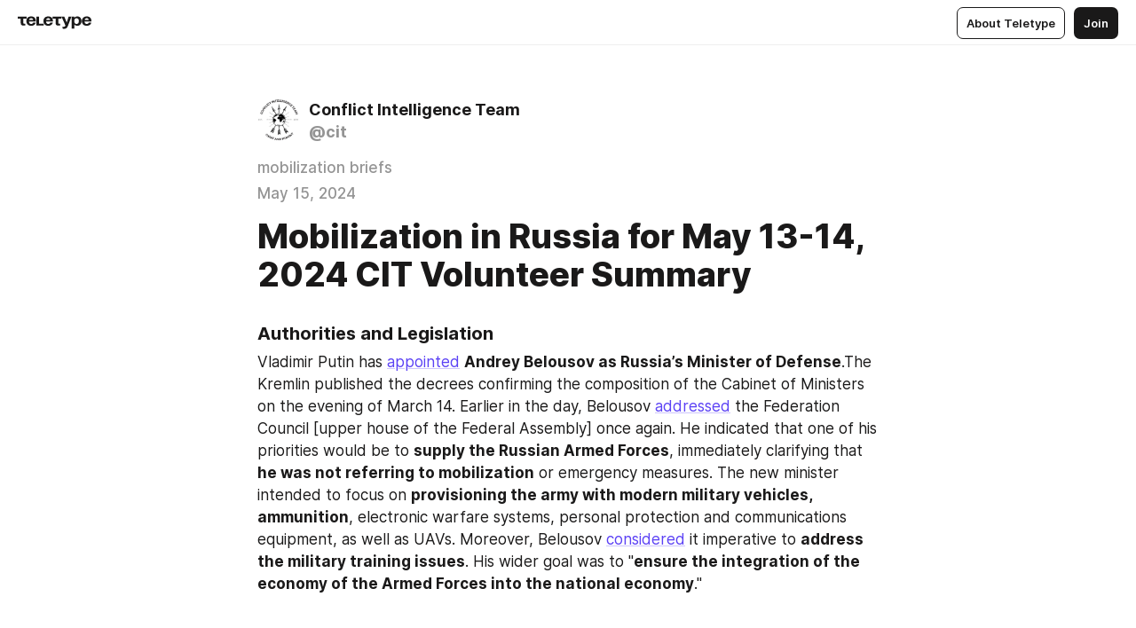

--- FILE ---
content_type: text/html
request_url: https://notes.citeam.org/mobi-may-13-14-2024
body_size: 66598
content:
<!DOCTYPE html>
<html  lang="en" data-theme="auto" data-head-attrs="lang,data-theme">

<head>
  
  <title>Mobilization in Russia for May 13-14, 2024 CIT Volunteer Summary — Teletype</title><meta http-equiv="content-type" content="text/html; charset=UTF-8"><meta name="viewport" content="width=device-width, initial-scale=1, user-scalable=no"><meta name="apple-mobile-web-app-capable" content="yes"><meta name="apple-mobile-web-app-status-bar-style" content="default"><meta name="theme-color" content="#FFFFFF"><meta property="og:url" content="https://notes.citeam.org/mobi-may-13-14-2024"><meta property="og:site_name" content="Teletype"><meta property="tg:site_verification" content="g7j8/rPFXfhyrq5q0QQV7EsYWv4="><meta property="fb:app_id" content="560168947526654"><meta property="fb:pages" content="124472808071141"><meta property="twitter:card" content="summary_large_image"><link rel="canonical" href="https://notes.citeam.org/mobi-may-13-14-2024"><link rel="alternate" href="https://notes.citeam.org/mobi-may-13-14-2024" hreflang="x-default"><link rel="icon" type="image/x-icon" href="/favicon.ico"><link rel="icon" type="image/svg+xml" href="https://teletype.in/static/favicon.f39059fb.svg"><link rel="apple-touch-icon" href="https://teletype.in/static/apple-touch-icon.39e27d32.png"><link rel="search" type="application/opensearchdescription+xml" title="Teletype" href="https://teletype.in/opensearch.xml"><script src="https://yandex.ru/ads/system/context.js" async></script><script type="application/javascript">window.yaContextCb = window.yaContextCb || []</script><meta name="format-detection" content="telephone=no"><meta property="og:type" content="article"><meta name="author" content="Conflict Intelligence Team"><meta name="description" content="Vladimir Putin has appointed Andrey Belousov as Russia’s Minister of Defense.The Kremlin published the decrees confirming the..."><meta property="author" content="Conflict Intelligence Team"><meta property="og:updated_time" content="2024-05-15T13:22:34.526Z"><meta property="og:title" content="Mobilization in Russia for May 13-14, 2024 CIT Volunteer Summary"><meta property="twitter:title" content="Mobilization in Russia for May 13-14, 2024 CIT Volunteer Summary"><meta property="og:description" content="Vladimir Putin has appointed Andrey Belousov as Russia’s Minister of Defense.The Kremlin published the decrees confirming the..."><meta property="twitter:description" content="Vladimir Putin has appointed Andrey Belousov as Russia’s Minister of Defense.The Kremlin published the decrees confirming the..."><meta property="og:image" content="https://img2.teletype.in/files/da/84/da846001-f44c-422b-a4cf-3b2e9874ff18.png"><meta property="twitter:image" content="https://img2.teletype.in/files/da/84/da846001-f44c-422b-a4cf-3b2e9874ff18.png"><meta property="og:image:type" content="image/png"><meta property="og:image:width" content="1200"><meta property="og:image:height" content="630"><meta property="article:section" content="mobilization briefs"><meta property="article:author" content="Conflict Intelligence Team"><meta property="article:author_url" content="https://notes.citeam.org/"><meta property="article:published_time" content="2024-05-15T13:22:34.526Z"><meta property="article:modified_time" content="2024-05-15T13:22:34.526Z"><meta name="head:count" content="39"><script>window.__INITIAL_STATE__={"config":{"version":"4.41.13","app_version":"4.41.13-4102","build_number":4102,"app":{"name":"teletype","title":"Teletype","url":{"assets":"https:\u002F\u002Fteletype.in","media":"https:\u002F\u002Fteletype.in\u002Ffiles","site":"https:\u002F\u002Fteletype.in","api":"https:\u002F\u002Fteletype.in\u002Fapi","updater":"wss:\u002F\u002Fteletype.in\u002Fupdater","media_api":"https:\u002F\u002Fteletype.in\u002Fmedia"},"links":{"tos":"https:\u002F\u002Fjournal.teletype.in\u002Flegal","journal":"https:\u002F\u002Fjournal.teletype.in\u002F","privacy":"https:\u002F\u002Fjournal.teletype.in\u002Flegal-privacy","domains":"https:\u002F\u002Fjournal.teletype.in\u002Fdomains","features":"https:\u002F\u002Fjournal.teletype.in\u002Ffeatures","updates":"https:\u002F\u002Fjournal.teletype.in\u002F+updates","email":"mailbox@teletype.in","cloudtips":{"tos":"https:\u002F\u002Fstatic.cloudpayments.ru\u002Fdocs\u002FCloudTips\u002Fcloudtips_oferta_teletype.pdf","agreement":"https:\u002F\u002Fstatic.cloudpayments.ru\u002Fdocs\u002FCloudTips\u002Fcloudtips_agreement_teletype.pdf","policy":"https:\u002F\u002Fstatic.cloudpayments.ru\u002Fdocs\u002Fpolicy-cloudpayments.pdf"}},"service":{"metrika":"42100904","ga":"G-74SRE9LWC4","facebook_id":560168947526654,"facebook_pages":"124472808071141","facebook_redirect":"https:\u002F\u002Fteletype.in\u002F.fb-callback","google_id":"589698636327-74fehjo4inhlnkc237ulk51petqlem42.apps.googleusercontent.com","google_redirect":"https:\u002F\u002Fteletype.in\u002F.google-callback","vk_id":51923672,"vk_redirect":"https:\u002F\u002Fteletype.in\u002F.vk-callback","yandex_pay_id":"aca5092b-9bd5-4dd1-875e-0e0be05aff00","yandex_pay_env":"Production","yandex_pay_gw":"cloudpayments","yandex_pay_gw_id":null,"tg_iv":"g7j8\u002FrPFXfhyrq5q0QQV7EsYWv4=","tg_login":"TeletypeAppBot","tg_link":"https:\u002F\u002Ft.me\u002FTeletypeAppBot","twitch_id":"lxc0c8o0u0l42bo1smeno623bnlxhs","twitch_redirect":"https:\u002F\u002Fteletype.in\u002F.twitch-callback","apple_id":"in.teletype.web","apple_redirect":"https:\u002F\u002Fteletype.in\u002F.siwa","recaptcha":"6Lf-zgAVAAAAAJIxQX0tdkzpFySG2e607DdgqRF-","recaptcha_v2":"6Lfm6TEfAAAAAK_crKCAL3BUBLmdZnrsvOeTHMNj","yandes_pay_gw_id":""},"pushes":{"app_id":"9185fd40-8599-4ea3-a2e7-f4e88560970e","auto_register":false,"notify_button":false,"iframe_path":"pushes","subscribe_path":"pushes\u002Fsubscribe"},"domains":{"protocol":"http:","port":null},"articles_on_page":10,"max_users_topics":10,"max_menu_items":10,"max_user_blogs":5,"autosave_timeout":15000,"views_scrolls":null,"articles_reactions":{"default":["👍","👎"],"max_uniq":10},"comments":{"can_edit_period":300000,"autoupdate_period":15000,"max_depth":3,"compact_from":2,"thread_collapse":25,"whitelist":{"formats":["bold","italic","strike","code","link","code"],"items":["p","blockquote","pre","image","youtube","vimeo","rutube","vkvideo"]}},"media":{"accept":[{"ext":".jpg","type":"jpg","types":["image\u002Fjpeg"]},{"ext":".png","type":"png","types":["image\u002Fpng"]},{"ext":".gif","type":"gif","types":["image\u002Fgif"]}],"max_size":5242880,"max_userpic_size":1048576},"langs":{"aliases":{"ru":["ru","be","uk","ky","ab","mo","et","lv"],"en":["en"]},"default":"en"}},"data":{"ttl":{"account":60000,"blog_articles":600000,"app_settings":600000,"showcase":60000,"article":60000,"blog":5000,"search":5000,"unsplash":60000,"comments":15000,"notifications":60000,"emoji":10000000}}},"domain":"notes.citeam.org","timezone":0,"lid":"093b5275-8a23-55aa-b373-beec4bd22d7f","url":"https:\u002F\u002Fnotes.citeam.org\u002Fmobi-may-13-14-2024","account":{"_loading":false,"id":null,"blog_id":null,"blogs":null,"uri":null,"name":null,"userpic":null,"lang":null,"darkmode":null,"can_create_blog":null,"tfa_enabled":null,"popup_open":false,"wallet":{"loaded":false,"enabled":false,"available":false,"card":null,"balance":null,"receiver":null,"donations":{"params":{"from_date":null,"to_date":null,"blog_id":null},"total":0,"amount":0,"list":[]},"transactions":{"params":{"from_date":null,"to_date":null},"total":0,"amount":0,"list":[]},"payouts":{"params":{"from_date":null,"to_date":null},"total":0,"amount":0,"list":[]},"payout":{"open":false}}},"langs":{"lang":"en"},"app_settings":{"data":{"ad":{"params":{"article-under-text":{"id":"R-A-2565196-12","el":true,"disabled":true,"disableAdult":true,"exclude":[4102528]},"feed-article-under-text":{"id":"R-A-2565196-3","el":true},"article-floor":{"disabled":true,"type":"floorAd","platform":"touch","timeout":5000,"exclude":[4102528]},"blog-floor":{"disabled":true,"type":"floorAd","platform":"touch","timeout":5000,"exclude":[4102528]},"main-floor":{"disabled":true,"type":"floorAd","platform":"touch","timeout":10000},"blog-list":{"id":"R-A-2565196-13","el":true,"every":6,"start":1,"disableAdult":true,"exclude":[4102528]},"main-list":{"id":"R-A-2565196-14","el":true,"every":4},"main-trending-list":{"id":"R-A-2565196-14","disabled":true,"el":true,"every":4,"start":4},"main-following-list":{"id":"R-A-2565196-15","disabled":true,"el":true,"every":4,"start":4},"main-feed":{"id":"R-A-2565196-16","disabled":false,"type":"feed","el":true,"start":4,"every":0,"feedCardCount":4,"mobile":{"feedCardCount":4}},"article-feed":{"id":"R-A-2565196-17","disabled":false,"type":"feed","el":true,"feedCardCount":4,"disableAdult":true,"exclude":[4102528]},"article-above-text":{"id":"R-A-2565196-18","disabled":false,"el":true,"disableAdult":true,"exclude":[4102528]}},"exclude":[4102528]},"unsplash":[{"url":"https:\u002F\u002Fimages.unsplash.com\u002Fphoto-1510821303327-b1f14476e26a?crop=entropy&cs=srgb&fm=jpg&ixid=M3w2MzEyfDB8MXxyYW5kb218fHx8fHx8fHwxNzY4NTM5NjAxfA&ixlib=rb-4.1.0&q=85","author":"Vincent Battault","link":"https:\u002F\u002Funsplash.com\u002F@vincentbattault"}],"updater":{"enabled":true},"example_blogs":[65,71297,111029],"giphy":["https:\u002F\u002Fmedia4.giphy.com\u002Fmedia\u002Fv1.Y2lkPTU2YzQ5Mjdld2hxbXoybWQ0a2M3ZzltZmNyaHBqbjgzNnh3cWUxc3FzbXdmYnQweSZlcD12MV9naWZzX2dpZklkJmN0PWc\u002F14SAx6S02Io1ThOlOY\u002Fgiphy.gif","https:\u002F\u002Fmedia1.giphy.com\u002Fmedia\u002Fv1.Y2lkPTU2YzQ5MjdlaG5rN3lkMW1oOWpodXNnZGU2dmwyYnJrd2hlMmo1emlvbjEyOTZ1ZiZlcD12MV9naWZzX2dpZklkJmN0PWc\u002FLdOyjZ7io5Msw\u002Fgiphy.gif","https:\u002F\u002Fmedia1.giphy.com\u002Fmedia\u002Fv1.Y2lkPTU2YzQ5MjdlbjF5dTN3NTM0MTdya2x6MHU0dnNza3NudGVxbWR5dGN0Ynl5OWV3YSZlcD12MV9naWZzX2dpZklkJmN0PWc\u002FlptjRBxFKCJmFoibP3\u002Fgiphy-downsized.gif","https:\u002F\u002Fmedia1.giphy.com\u002Fmedia\u002Fv1.Y2lkPTU2YzQ5MjdlenlnaGFiejF6OGpsbXNxMDh6ZzFvZzBnOHQwemtnNzBqN2lwZ2VnbyZlcD12MV9naWZzX2dpZklkJmN0PWc\u002FLCdPNT81vlv3y\u002Fgiphy-downsized.gif","https:\u002F\u002Fmedia4.giphy.com\u002Fmedia\u002Fv1.Y2lkPTU2YzQ5MjdlajJxOGZwbHJ3bHNobzgwMWNzbDA4dnNzMXZvdnd3dnk2NWx2aWtucyZlcD12MV9naWZzX2dpZklkJmN0PWc\u002FbPdI2MXEbnDUs\u002Fgiphy.gif","https:\u002F\u002Fmedia4.giphy.com\u002Fmedia\u002Fv1.Y2lkPTU2YzQ5MjdlYnp2azkzY214aHAxY211cHVhM2pqdTBkYWx6NGFpb2FvdzlqN3BkbiZlcD12MV9naWZzX2dpZklkJmN0PWc\u002FEXmE33UEtfuQo\u002Fgiphy.gif","https:\u002F\u002Fmedia4.giphy.com\u002Fmedia\u002Fv1.Y2lkPTU2YzQ5MjdlZ3ZyODd2d2s1NHlhZjR4NGIzNW45ZHBicWdrNDhxZGpwc2ZqcHlvYiZlcD12MV9naWZzX2dpZklkJmN0PWc\u002FJLELwGi2ksYTu\u002Fgiphy.gif","https:\u002F\u002Fmedia3.giphy.com\u002Fmedia\u002Fv1.Y2lkPTU2YzQ5Mjdla3plYzZ2bDR5em9xYzh2YzNyMmwwODJzNG1veGxtZGtnN3I0eTQzciZlcD12MV9naWZzX2dpZklkJmN0PWc\u002F56t3lKn4Xym0DQ2Zn7\u002Fgiphy-downsized.gif","https:\u002F\u002Fmedia1.giphy.com\u002Fmedia\u002Fv1.Y2lkPTU2YzQ5MjdlbTMxYTl4ZGZzNHZ2cndwbjYyaDd1M25ocWVwa2lnbHNzM2RwMXBvYyZlcD12MV9naWZzX2dpZklkJmN0PWc\u002F3Jhdg8Qro5kMo\u002Fgiphy.gif","https:\u002F\u002Fmedia4.giphy.com\u002Fmedia\u002Fv1.Y2lkPTU2YzQ5MjdlcGluMnVtMXg2M2ZkZXNnbjRubmE2cTFsMnA4cGNxOGM2dTRnZG1oaCZlcD12MV9naWZzX2dpZklkJmN0PWc\u002F3osxYamKD88c6pXdfO\u002Fgiphy.gif","https:\u002F\u002Fmedia0.giphy.com\u002Fmedia\u002Fv1.Y2lkPTU2YzQ5MjdlcXEzcGx4dHZ3Y2c1cjVkNTR6NmYxdnR1aDZ5b3p3ZWhvY2U5bXcydyZlcD12MV9naWZzX2dpZklkJmN0PWc\u002FMOMKdGBAWJDmkYtBUW\u002Fgiphy-downsized.gif"],"_loadTime":1768541429708},"loading":null},"articles":{"items":{"5744721":{"id":5744721,"uri":"mobi-may-13-14-2024","created_at":"2024-05-15T13:22:34.526Z","published_at":"2024-05-15T13:22:34.526Z","last_edited_at":"2024-05-15T13:22:34.526Z","title":"Mobilization in Russia for May 13-14, 2024 CIT Volunteer Summary","text":"\u003Cdocument\u003E\n\u003Ch3 anchor=\"qgIU\"\u003E\u003Cstrong\u003EAuthorities and Legislation\u003C\u002Fstrong\u003E\u003C\u002Fh3\u003E\n\u003Cp anchor=\"EDfJ\"\u003EVladimir Putin has \u003Ca href=\"https:\u002F\u002Ft.me\u002Fastrapress\u002F55476\"\u003Eappointed\u003C\u002Fa\u003E \u003Cstrong\u003EAndrey Belousov as Russia’s Minister of Defense\u003C\u002Fstrong\u003E.The Kremlin published the decrees confirming the composition of the Cabinet of Ministers on the evening of March 14. Earlier in the day, Belousov \u003Ca href=\"https:\u002F\u002Ft.me\u002Fistories_media\u002F6331\"\u003Eaddressed\u003C\u002Fa\u003E the Federation Council [upper house of the Federal Assembly] once again. He indicated that one of his priorities would be to \u003Cstrong\u003Esupply the Russian Armed Forces\u003C\u002Fstrong\u003E, immediately clarifying that \u003Cstrong\u003Ehe was not referring to mobilization\u003C\u002Fstrong\u003E or emergency measures. The new minister intended to focus on \u003Cstrong\u003Eprovisioning the army with modern military vehicles, ammunition\u003C\u002Fstrong\u003E, electronic warfare systems, personal protection and communications equipment, as well as UAVs. Moreover, Belousov \u003Ca href=\"https:\u002F\u002Ft.me\u002Fbazabazon\u002F27772\"\u003Econsidered\u003C\u002Fa\u003E it imperative to \u003Cstrong\u003Eaddress the military training issues\u003C\u002Fstrong\u003E. His wider goal was to &quot;\u003Cstrong\u003Eensure the integration of the economy of the Armed Forces into the national economy\u003C\u002Fstrong\u003E.&quot;\u003C\u002Fp\u003E\n\u003Cp anchor=\"ARNp\"\u003E\u003C\u002Fp\u003E\n\u003Ch3 anchor=\"pPhd\"\u003E\u003Cstrong\u003EArmy Recruitment and Military Service Advertising\u003C\u002Fstrong\u003E\u003C\u002Fh3\u003E\n\u003Cp anchor=\"V1Lz\"\u003EMoscow regional authorities \u003Ca href=\"https:\u002F\u002Ft.me\u002Fostorozhno_moskva\u002F14364\"\u003Econtinue\u003C\u002Fa\u003E \u003Cstrong\u003Eto conduct raids against migrants\u003C\u002Fstrong\u003E. Yet another roundup took place in Podolsk. Local officials, accompanied by law enforcement officers, raided markets and foodservice establishments in search of naturalized citizens who had \u003Cstrong\u003Efailed to register for military service\u003C\u002Fstrong\u003E. Reportedly, they detained an undisclosed number of individuals, fined some, and \u003Cstrong\u003Esent others to military service\u003C\u002Fstrong\u003E.\u003C\u002Fp\u003E\n\u003Cp anchor=\"evLA\"\u003E\u003C\u002Fp\u003E\n\u003Cp anchor=\"NrPy\"\u003EOmsk authorities are serving \u003Cstrong\u003Edraft notices to people applying for car registration\u003C\u002Fstrong\u003E, \u003Ca href=\"https:\u002F\u002Ft.me\u002Fiditelesom_help\u002F3266\"\u003Ereports\u003C\u002Fa\u003E the Idite Lesom! [Flee through the woods\u002FGet lost you all] Telegram channel. The notices summon the recipients to the draft office for a data check-up.\u003C\u002Fp\u003E\n\u003Cp anchor=\"VED2\"\u003E\u003C\u002Fp\u003E\n\u003Ch3 anchor=\"63Mn\"\u003E\u003Cstrong\u003EMobilized Soldiers, Volunteer Fighters and Contract Soldiers\u003C\u002Fstrong\u003E\u003C\u002Fh3\u003E\n\u003Cp anchor=\"Hlgl\"\u003E\u003Cstrong\u003EThe list of mobilized soldiers killed in the war has been updated to include\u003C\u002Fstrong\u003E Aleksandr \u003Ca href=\"https:\u002F\u002Fvk.com\u002Fwall508569125_3175\"\u003EZharikov\u003C\u002Fa\u003E, Andrey \u003Ca href=\"https:\u002F\u002Fvk.com\u002Fwall508569125_3174\"\u003EMakarov\u003C\u002Fa\u003E and Aleksandr \u003Ca href=\"https:\u002F\u002Ft.me\u002FBaikal_People\u002F5665\"\u003ETirskikh\u003C\u002Fa\u003E from the Irkutsk region, Sergey \u003Ca href=\"https:\u002F\u002Fvk.com\u002Fwall-203483326_9147\"\u003ENovokreshchyonnykh\u003C\u002Fa\u003E, Stepan \u003Ca href=\"https:\u002F\u002Fvk.com\u002Fwall-114718557_11119\"\u003ESvinin\u003C\u002Fa\u003E and Ivan \u003Ca href=\"https:\u002F\u002Fvk.com\u002Fwall-64536783_117973?ysclid=lvl6omelaw862382917\"\u003EKozhayev\u003C\u002Fa\u003E from Russia’s constituent Republic of Buryatia, Anatoly \u003Ca href=\"https:\u002F\u002Fvk.com\u002Fwall570531762_6780\"\u003EZelenin\u003C\u002Fa\u003E from the Sverdlovsk region, Vadim \u003Ca href=\"https:\u002F\u002Fvk.com\u002Fwall582874785_1723\"\u003EKachaykin\u003C\u002Fa\u003E from the Chelyabinsk region, Ivan \u003Ca href=\"https:\u002F\u002Fvk.com\u002Fwall670511875_16606\"\u003EZhabin\u003C\u002Fa\u003E from the Tambov region and Semyon \u003Ca href=\"https:\u002F\u002Ft.me\u002Fkavkazrealii\u002F18182\"\u003EGoroshnikov\u003C\u002Fa\u003E from the Krasnodar region.\u003C\u002Fp\u003E\n\u003Cp anchor=\"Q8T6\"\u003E\u003C\u002Fp\u003E\n\u003Cp anchor=\"sEav\"\u003ESergey Andreyev, a Tula entrepreneur who was \u003Cstrong\u003Econvicted of the murder of two people\u003C\u002Fstrong\u003E, was \u003Cstrong\u003E\u003Ca href=\"https:\u002F\u002Ft.me\u002Fhorizontal_russia\u002F36653\"\u003Epardoned\u003C\u002Fa\u003E after participating in the war with Ukraine\u003C\u002Fstrong\u003E as part of the Wagner Group. In the summer of 2021, police found two bodies wrapped in a blanket in Andreyev’s car. Andreyev confessed to having &quot;accidentally&quot; \u003Cstrong\u003Ekilled the men for trespassing, as they were searching for a lost dog\u003C\u002Fstrong\u003E. The bodies were so severely mutilated that they were buried in closed coffins. Andreyev was sentenced to \u003Cstrong\u003Enine and a half years in a penal colony\u003C\u002Fstrong\u003E, where he was recruited by the Wagner Group and deployed in the ongoing war. He was later \u003Cstrong\u003Epardoned for his service\u003C\u002Fstrong\u003E and returned home, while the \u003Cstrong\u003Ecourt initiated a new review of his case\u003C\u002Fstrong\u003E.\u003C\u002Fp\u003E\n\u003Cp anchor=\"6vP7\"\u003E\u003C\u002Fp\u003E\n\u003Cp anchor=\"iTQ7\"\u003EVolunteer fighters from the Kaskad military unit have \u003Ca href=\"https:\u002F\u002Ft.me\u002Fastrapress\u002F55481\"\u003Ecomplained\u003C\u002Fa\u003E about the \u003Cstrong\u003Elack of money which has rendered them unable to return home\u003C\u002Fstrong\u003E. The soldiers claim that all departments have ignored their requests. Currently, their \u003Cstrong\u003Eunit is undergoing a process of disbandment, as all the servicemen were dismissed\u003C\u002Fstrong\u003E on April 30. However, they have been paid a total of 100,000 rubles [$1,090] for five months of service since January, instead of the agreed 195,000 rubles [$2,125] per month. Moreover, they \u003Cstrong\u003Eare being denied\u003C\u002Fstrong\u003E disbandment pay and \u003Cstrong\u003Ecombat veteran certificates\u003C\u002Fstrong\u003E. Previously, the unit’s servicemen had already \u003Ca href=\"http:\u002F\u002Fnotes.citeam.org\u002Fmobi-april-25-26-2024#CLqX\"\u003Ecomplained\u003C\u002Fa\u003E about the lack of promised payments.\u003C\u002Fp\u003E\n\u003Cp anchor=\"bVjd\"\u003E\u003C\u002Fp\u003E\n\u003Cp anchor=\"9TzN\"\u003EMaxim Ivanov, a member of the State Duma [lower house of the Federal Assembly of Russia] from the Sverdlovsk region has \u003Ca href=\"https:\u002F\u002Ft.me\u002Fe1_news\u002F146703\"\u003Estated\u003C\u002Fa\u003E that \u003Cstrong\u003Eex-convicts\u003C\u002Fstrong\u003E who participated in the war \u003Cstrong\u003Eare being denied combat veteran certificates\u003C\u002Fstrong\u003E. Allegedly, military officials justify the refusal to issue certificates by stating that the ex-convicts have been \u003Cstrong\u003Epardoned and that should be enough for them\u003C\u002Fstrong\u003E.\u003C\u002Fp\u003E\n\u003Cp anchor=\"hulQ\"\u003E\u003C\u002Fp\u003E\n\u003Ch3 anchor=\"IMmw\"\u003E\u003Cstrong\u003ESentences, Legal Proceedings and Incidents\u003C\u002Fstrong\u003E\u003C\u002Fh3\u003E\n\u003Cp anchor=\"CZ7U\"\u003EIn the Primorsky region [Russia&#x27;s federal subject], a 24-year-old \u003Cstrong\u003Eyoung man \u003Ca href=\"https:\u002F\u002Ft.me\u002Fostorozhno_novosti\u002F26163\"\u003Epassed away\u003C\u002Fa\u003E following a brawl outside a bar\u003C\u002Fstrong\u003E. The relatives of the deceased are \u003Cstrong\u003Eaccusing both a police officer and a war participant for his death\u003C\u002Fstrong\u003E. However, law enforcement officials assert that the man \u003Cstrong\u003Edied of cardiac arrest after consuming drugs\u003C\u002Fstrong\u003E. The Investigative Committee has initiated a criminal case under the article of \u003Cstrong\u003Eintentional infliction of grievous bodily harm\u003C\u002Fstrong\u003E resulting in death due to negligence.\u003C\u002Fp\u003E\n\u003Cp anchor=\"VyxE\"\u003E\u003C\u002Fp\u003E\n\u003Cp anchor=\"Qi1L\"\u003EIn the Chelyabinsk region, war veteran Nikolay Ryabtsev has been \u003Ca href=\"https:\u002F\u002Ft.me\u002FGovorit_NeMoskva\u002F27346\"\u003Esentenced\u003C\u002Fa\u003E to \u003Cstrong\u003Etwo years of probation for violating traffic regulations, resulting in the accidental death of a person\u003C\u002Fstrong\u003E. In August 2023, Ryabtsev fell asleep at the wheel, causing his vehicle to veer onto the opposite lane and collide with another car. As a result of the accident, \u003Cstrong\u003Eone person died, and several passengers sustained injuries\u003C\u002Fstrong\u003E.\u003C\u002Fp\u003E\n\u003Cp anchor=\"gY9F\"\u003E\u003C\u002Fp\u003E\n\u003Cp anchor=\"aOgQ\"\u003EFive \u003Cstrong\u003ECrimean residents have been \u003Ca href=\"https:\u002F\u002Ft.me\u002Fastrapress\u002F55404\"\u003Efound\u003C\u002Fa\u003E guilty of espionage and treason \u003C\u002Fstrong\u003Eand sentenced to 11 to 16 years of imprisonment for allegedly providing\u003Cstrong\u003E information about the deployment of Russian troops\u003C\u002Fstrong\u003E in the &quot;special military operation&quot; zone to the Security Service of Ukraine (SBU). According to the court, the\u003Cstrong\u003E information they provided was used to coordinate strikes on Russian positions. \u003C\u002Fstrong\u003ESergey Arefyev, a resident of the city of Kherson, was abducted on March 23, 2022, when the city was still occupied by Russia.\u003C\u002Fp\u003E\n\u003Cp anchor=\"5iZD\"\u003E\u003C\u002Fp\u003E\n\u003Cp anchor=\"8nM6\"\u003EA court in Novosibirsk has \u003Ca href=\"https:\u002F\u002Ft.me\u002FSib_EXpress\u002F51956\"\u003Esentenced\u003C\u002Fa\u003E local resident Dmitry Gurulyov to \u003Cstrong\u003E12 years in a maximum security penal colony.\u003C\u002Fstrong\u003E He was found guilty of sabotage, preparation for sabotage, illegal acquisition of ammunition, manufacture of explosives and &quot;cooperation on a confidential basis&quot; with a representative of a foreign organization to assist in &quot;activities deliberately directed against the security of the Russian Federation.&quot; The 48-year-old man allegedly \u003Cstrong\u003Eattempted to set fire to a railway tanker \u003C\u002Fstrong\u003Eat the Sibirskaya station in November 2022.\u003C\u002Fp\u003E\n\u003Cp anchor=\"Qae6\"\u003E\u003C\u002Fp\u003E\n\u003Cp anchor=\"M344\"\u003ETwo students and a teenage girl have been\u003Cstrong\u003E\u003Ca href=\"https:\u002F\u002Ft.me\u002Factivatica\u002F44846\"\u003Edetained\u003C\u002Fa\u003E on suspicion of setting fire to railway tracks\u003C\u002Fstrong\u003E in Voronezh on May 1. An electrician was inspecting the station when he discovered a charred relay box. The detainees said that an unknown person offered them 30,000 rubles [$330] to destroy the equipment. Three of the detainees have been charged with attempted sabotage. They are currently in pre-trial detention.\u003C\u002Fp\u003E\n\u003Cp anchor=\"7WKX\"\u003E\u003C\u002Fp\u003E\n\u003Cp anchor=\"Ceqg\"\u003E\u003Cstrong\u003EThe health\u003C\u002Fstrong\u003E of 17-year-old school student Yegor Balazeykin, \u003Ca href=\"https:\u002F\u002Fwww.bbc.com\u002Frussian\u002Farticles\u002Fcjrp1nr45z7o\"\u003Econvicted\u003C\u002Fa\u003E in a case of \u003Cstrong\u003Earson of two draft offices\u003C\u002Fstrong\u003E in the Leningrad region, \u003Cstrong\u003Eis \u003Ca href=\"https:\u002F\u002Ft.me\u002Fovdinfo\u002F21621\"\u003Edeteriorating\u003C\u002Fa\u003E\u003C\u002Fstrong\u003E. The young man \u003Ca href=\"https:\u002F\u002Fnotes.citeam.org\u002Fmobi-april-2-4-2024#bYCI\"\u003Esuffers\u003C\u002Fa\u003E from autoimmune hepatitis. Recently, his blood tests \u003Ca href=\"https:\u002F\u002Ft.me\u002Fpaperpaper_ru\u002F47372\"\u003Eshowed\u003C\u002Fa\u003E a significantly elevated level of alkaline phosphatase, which may\u003Cstrong\u003E indicate the onset of liver cell necrosis\u003C\u002Fstrong\u003E. In November, Balazeykin was \u003Ca href=\"https:\u002F\u002Fnotes.citeam.org\u002Fmobi-nov-21-22-2023#5H2Y\"\u003Esentenced\u003C\u002Fa\u003E to \u003Cstrong\u003Esix years in prison\u003C\u002Fstrong\u003E.\u003C\u002Fp\u003E\n\u003Cp anchor=\"jAJF\"\u003E\u003C\u002Fp\u003E\n\u003Cp anchor=\"BLDA\"\u003EIn Zelenograd, a blogger who threatened servicemen during a live stream was \u003Ca href=\"https:\u002F\u002Ft.me\u002Fastrapress\u002F55444\"\u003Edetained\u003C\u002Fa\u003E. Ekaterina Mizulina, the head of the Russian censorship lobbying group Safe Internet League, reported him. In his stream, the blogger, whose surname is not mentioned, claimed that\u003Cstrong\u003E “only drunks support Putin in the special military operation.&quot;\u003C\u002Fstrong\u003E The blogger then called for &quot;overthrowing this government.&quot; \u003Cstrong\u003EA criminal case\u003C\u002Fstrong\u003E has been initiated against him for \u003Cstrong\u003Einciting hatred or enmity\u003C\u002Fstrong\u003E. It is worth noting that earlier, the Ministry of Internal Affairs \u003Ca href=\"http:\u002F\u002Fnotes.citeam.org\u002Fmobi-may-10-13-2024#3bzZ\"\u003Edid not find\u003C\u002Fa\u003E &quot;discrediting the Armed Forces&quot; in the words of Krasnoyarsk City Council deputy Vyacheslav Dyukov, who called men signing contracts with the Ministry of Defense &quot;alcoholics, homeless individuals, derelicts and convicts.&quot;\u003C\u002Fp\u003E\n\u003Cp anchor=\"8PWp\"\u003E\u003C\u002Fp\u003E\n\u003Ch3 anchor=\"kRGN\"\u003E\u003Cstrong\u003EChildren and Educational System\u003C\u002Fstrong\u003E\u003C\u002Fh3\u003E\n\u003Cp anchor=\"Or3g\"\u003ESchool administrations and branches of the Young Army [pro-Kremlin youth organization] \u003Cstrong\u003Ereport on meetings with &quot;heroes of the special military operation&quot; in almost identical posts\u003C\u002Fstrong\u003E on the VKontakte social network, the Sirena Telegram channel \u003Ca href=\"https:\u002F\u002Ft.me\u002Fnews_sirena\u002F27993\"\u003Enoted\u003C\u002Fa\u003E. At the end of such posts, it is usually noted that the meetings &quot;\u003Cstrong\u003Econtribute to the cultivation of a sense of pride\u003C\u002Fstrong\u003E&quot; and the realization that &quot;real heroes live among us.&quot; The meeting with the &quot;hero&quot; is called &quot;exciting and unforgettable&quot; in a number of such reports.\u003C\u002Fp\u003E\n\u003Cp anchor=\"FcPf\"\u003E\u003C\u002Fp\u003E\n\u003Ch3 anchor=\"tV1P\"\u003E\u003Cstrong\u003EAssistance\u003C\u002Fstrong\u003E\u003C\u002Fh3\u003E\n\u003Cp anchor=\"Oyuy\"\u003EIn Crimea, \u003Cstrong\u003E1500 thousand land plots are intended to be \u003Ca href=\"https:\u002F\u002Ft.me\u002Fkrymrealii\u002F29171\"\u003Etransferred\u003C\u002Fa\u003E to the participants of the war against Ukraine\u003C\u002Fstrong\u003E. On April 7 this year, it became known that the authorities have already begun issuing orders for the provision of land plots.\u003C\u002Fp\u003E\n\u003Cp anchor=\"jbv1\"\u003E\u003C\u002Fp\u003E\n\u003Ch3 anchor=\"Zxab\"\u003E\u003Cstrong\u003EMiscellaneous\u003C\u002Fstrong\u003E\u003C\u002Fh3\u003E\n\u003Cp anchor=\"QzA2\"\u003EThe former Children&#x27;s Rights Commissioner in the Vladimir region, Gennady Prokhorychev, \u003Cstrong\u003Ewho returned from the war, was \u003Ca href=\"https:\u002F\u002Ft.me\u002Fdovod3\u002F13797\"\u003Eappointed\u003C\u002Fa\u003E deputy minister of education and youth policy of the region\u003C\u002Fstrong\u003E as part of Putin&#x27;s Time of Heroes personnel \u003Ca href=\"http:\u002F\u002Fnotes.citeam.org\u002Fmobi-feb-28-march-1-2024#ZlT9\"\u003Eprogram\u003C\u002Fa\u003E for training officials from among the &quot;veterans of the special military operation.&quot; Prokhorychev left as a volunteer fighter for the war in November 2022, where he served as a psychologist in a medical battalion. In December 2023, the official \u003Ca href=\"https:\u002F\u002Ft.me\u002Fhorizontal_russia\u002F36646\"\u003Ereturned\u003C\u002Fa\u003E from the frontline \u003Cstrong\u003Estating that his contract had ended\u003C\u002Fstrong\u003E despite the fact that after the start of the &quot;partial&quot; mobilization in Russia, all contracts with the Russian Ministry of Defense became open-ended, regardless of the contract validity period.\u003C\u002Fp\u003E\n\u003Cp anchor=\"zfWY\"\u003E\u003C\u002Fp\u003E\n\u003Ch3 anchor=\"FeMK\"\u003E\u003Cstrong\u003ELongreads\u003C\u002Fstrong\u003E\u003C\u002Fh3\u003E\n\u003Cp anchor=\"gs1D\"\u003EThe Sistema [System] project \u003Ca href=\"https:\u002F\u002Ft.me\u002Fcurrenttime\u002F34850\"\u003Ereleased\u003C\u002Fa\u003E a report on how \u003Cstrong\u003Ethe Saint Petersburg government recruits foreigners to send them to the frontline through local companies\u003C\u002Fstrong\u003E that employ migrants. Meanwhile, Mediazona [independent Russian media outlet], in collaboration with the Znaki Prepinaniya [Punctuation Marks] publishing house, \u003Ca href=\"https:\u002F\u002Ft.me\u002Fmediazzzona\u002F15964\"\u003Eexplains\u003C\u002Fa\u003E \u003Cstrong\u003Ewhy homeless people are joining the war in Ukraine and what their condition is like when they return.\u003C\u002Fstrong\u003E\u003C\u002Fp\u003E\n\u003Cp anchor=\"Es71\"\u003E\u003C\u002Fp\u003E\n\u003Cp anchor=\"EmIG\"\u003EThe Sibir.Realii [part of Radio Free Europe\u002FRadio Liberty] online media outlet released a \u003Ca href=\"https:\u002F\u002Ft.me\u002Fsibrealii\u002F28087\"\u003Ereport\u003C\u002Fa\u003E explaining \u003Cstrong\u003Ewhat alternative civilian service is and how to participate in it\u003C\u002Fstrong\u003E during a full-scale war.\u003C\u002Fp\u003E\n\u003Cp anchor=\"LSTN\"\u003E\u003C\u002Fp\u003E\n\u003Cp anchor=\"MCdV\"\u003EThe Nasiliu.net [No to Violence] non-profit organization dealing with the problem of domestic violence \u003Ca href=\"https:\u002F\u002Ft.me\u002Fmeduzalive\u002F105889\"\u003Etells\u003C\u002Fa\u003E about \u003Cstrong\u003Echanges in their work during the war.\u003C\u002Fstrong\u003E While cases of violence by those returning from the frontline \u003Cstrong\u003Eare already being recorded,\u003C\u002Fstrong\u003E human rights activists \u003Cstrong\u003Eexpect a significant influx of people\u003C\u002Fstrong\u003E needing help after the war ends.\u003C\u002Fp\u003E\n\u003C\u002Fdocument\u003E","cut_text":"Vladimir Putin has appointed Andrey Belousov as Russia’s Minister of Defense.The Kremlin published the decrees confirming the composition of the Cabinet of Ministers on the evening of March 14. Earlier in the day, Belousov addressed the Federation Council [upper house of the Federal Assembly] once again. He indicated that one of his priorities would be to supply the Russian Armed Forces, immediately clarifying that he was not referring to mobilization or emergency measures. The new minister intended to focus on provisioning the army with modern military vehicles, ammunition, electronic warfare systems, personal protection and communications equipment, as well as UAVs. Moreover, Belousov considered it imperative to address the military...","cut_image":null,"cut_article_id":null,"sharing_title":null,"sharing_text":"Vladimir Putin has appointed Andrey Belousov as Russia’s Minister of Defense.The Kremlin published the decrees confirming the...","sharing_image":"https:\u002F\u002Fimg2.teletype.in\u002Ffiles\u002Fda\u002F84\u002Fda846001-f44c-422b-a4cf-3b2e9874ff18.png","sharing_type":"text","comments_enabled":true,"reactions_enabled":true,"subscriptions_enabled":true,"donations_disabled":true,"reposts_enabled":true,"related_enabled":true,"sharing_enabled":true,"is_post":false,"visibility":"all","allow_indexing":true,"adult":false,"heading_style":{},"views":null,"comments":0,"reactions":0,"reposts":0,"author_id":1302287,"creator_id":1302287,"author":{"id":1302287,"uri":"cit","domain":"notes.citeam.org","domain_https":true,"name":"Conflict Intelligence Team","userpic":"https:\u002F\u002Fimg3.teletype.in\u002Ffiles\u002F24\u002F00\u002F24003f2c-18e3-42be-a6eb-748205d84abb.png","list_style":null,"verified":false,"comments_enabled":true,"reactions_enabled":true,"reposts_enabled":true,"related_enabled":true,"show_teammates":false},"creator":null,"topics":[{"id":45080,"uri":"mobilization-briefs","name":"mobilization briefs"}],"articles_mentions":[],"_loadTime":1768541429718}},"loading":false,"related":{},"donations":{"article_id":null,"data":null,"_loadTime":0}},"error":null,"defer":null,"inited":false,"user_ga":null,"user_ym":null,"dom":{"screens":{"medium":false,"tablet":false,"mobile":false},"darkmode":false,"is_safari":false},"feed":{"following":[],"trending":[],"trending_widget":[],"featured_blogs":[]},"articles_reactions":{"items":{},"loading":false},"articles_reposts":{"items":[]},"comments":{"loading":false,"items":{},"info":{}},"blogs":{"items":[],"blocked_teammates":[],"blocked_users":[],"subscribed_users":{"blog_id":null,"total":0,"list":[]},"subscriptions_users":{"blog_id":null,"total":0,"list":[]},"donations":{"blog_id":null,"stats":null,"data":null,"_loadTime":0},"settings":{"items":[],"suggests":{"teammates":[],"topics":[]},"tfa_list":[],"settings":{"open":false,"blog_id":null,"section":null},"new_blog":{"open":false}}},"blog_articles":{"loading":false,"items":{}},"search":{"loading":{"search":false,"suggest":false},"search":{"query":"","blog_id":null,"articles":[],"blogs":[],"offset":{"blogs":0,"articles":0},"total":{"blogs":0,"articles":0}},"suggest":[]},"drafts":{"items":[]},"imports":{"items":[],"loading":false},"emojis":{"data":[],"loading":null,"loadTime":0,"query":""},"varlamov":{"footer":[],"trending":[],"youtube":[],"socials":{},"about":{},"editorial":{},"banners":null,"donations":null,"_full":null,"_loaded":false,"_loadTime":0}};window.__PUBLIC_PATH__='https://teletype.in/';</script><link rel="modulepreload" crossorigin href="https://teletype.in/static/Article.c8d8b299.js"><link rel="stylesheet" href="https://teletype.in/static/Article.3e027f09.css"><link rel="modulepreload" crossorigin href="https://teletype.in/static/AD.9a634925.js"><link rel="stylesheet" href="https://teletype.in/static/AD.9ea140df.css"><link rel="modulepreload" crossorigin href="https://teletype.in/static/meta.d9ace638.js"><link rel="stylesheet" href="https://teletype.in/static/meta.d702ecc6.css"><link rel="modulepreload" crossorigin href="https://teletype.in/static/ArticleCard.5f47752f.js"><link rel="stylesheet" href="https://teletype.in/static/ArticleCard.d179f8e6.css">
  <script type="module" crossorigin src="https://teletype.in/static/index.840c5e98.js"></script>
  <link rel="stylesheet" href="https://teletype.in/static/index.d1a8877c.css">
</head>

<body  class="" style="" data-head-attrs="class,style"><div id="app" style=""><div class="layout" data-v-21f40ab0><div class="menu" data-v-21f40ab0 data-v-658d3930><div class="menu__backdrop" data-v-658d3930></div><div class="menu__content" style="" data-v-658d3930><div class="menu__item" data-v-658d3930><a href="https://teletype.in/" class="menu__logo_image" data-v-658d3930><!--[--><svg xmlns="http://www.w3.org/2000/svg" width="84" height="16" fill="currentColor" viewBox="0 0 84 16" data-v-658d3930><path d="M0 1.288v2.11h3.368v5.18c0 2.302 1.368 2.782 3.367 2.782 1.263 0 1.79-.192 1.79-.192V9.153s-.316.096-.948.096c-.947 0-1.263-.288-1.263-1.15V3.397h3.579v-2.11H0Zm9.674 4.988c0 2.916 1.789 5.275 5.472 5.275 4.526 0 5.157-3.549 5.157-3.549h-2.947s-.315 1.535-2.104 1.535c-1.768 0-2.484-1.151-2.61-2.686h7.745s.021-.345.021-.575C20.408 3.36 18.746 1 15.146 1c-3.599 0-5.472 2.36-5.472 5.276Zm5.472-3.262c1.453 0 2.042.883 2.232 2.11h-4.652c.252-1.227.968-2.11 2.42-2.11Zm14.098 6.139h-5.367V1.288H20.93v9.976h8.314v-2.11Zm-.33-2.877c0 2.916 1.789 5.275 5.472 5.275 4.526 0 5.157-3.549 5.157-3.549h-2.947s-.315 1.535-2.104 1.535c-1.768 0-2.484-1.151-2.61-2.686h7.745s.021-.345.021-.575C39.648 3.36 37.986 1 34.386 1c-3.599 0-5.472 2.36-5.472 5.276Zm5.472-3.262c1.453 0 2.042.883 2.231 2.11h-4.651c.252-1.227.968-2.11 2.42-2.11Zm4.937-1.726v2.11h3.367v5.18c0 2.302 1.369 2.782 3.368 2.782 1.263 0 1.79-.192 1.79-.192V9.153s-.316.096-.948.096c-.947 0-1.263-.288-1.263-1.15V3.397h3.578v-2.11h-9.892Zm21.153 0H57.32l-2.168 6.58-2.673-6.58H49.32l4.42 9.976c-.421.92-.842 1.438-1.895 1.438a5.269 5.269 0 0 1-1.368-.191v2.206s.842.287 1.895.287c2.21 0 3.346-1.17 4.21-3.453l3.893-10.263Zm.312 13.429h2.947v-4.509h.105s.947 1.343 3.262 1.343c3.157 0 4.736-2.494 4.736-5.275C71.838 3.494 70.259 1 67.102 1c-2.42 0-3.368 1.63-3.368 1.63h-.105V1.289h-2.841v13.429Zm2.841-8.441c0-1.804.842-3.262 2.631-3.262 1.79 0 2.631 1.458 2.631 3.262 0 1.803-.842 3.261-2.63 3.261-1.79 0-2.632-1.458-2.632-3.261Zm8.637 0c0 2.916 1.789 5.275 5.472 5.275 4.525 0 5.157-3.549 5.157-3.549h-2.947s-.316 1.535-2.105 1.535c-1.768 0-2.483-1.151-2.61-2.686h7.746S83 6.506 83 6.276C83 3.36 81.337 1 77.738 1c-3.6 0-5.472 2.36-5.472 5.276Zm5.472-3.262c1.452 0 2.042.883 2.231 2.11h-4.651c.252-1.227.968-2.11 2.42-2.11Z"></path></svg><!--]--></a></div><div class="menu__split" data-v-658d3930></div><div class="menu__item" data-v-658d3930><!--[--><!----><div class="menu__buttons" data-v-658d3930><!--[--><!--]--><a href="https://teletype.in/about" class="button m_display_inline" data-v-658d3930 data-v-278085c1><!--[--><div class="button__content" data-v-278085c1><!--[--><!----><!--[--><span class="button__text" data-v-278085c1>About Teletype</span><!--]--><!----><!--]--></div><!----><!----><!--]--></a><a href="https://teletype.in/login?redir=http://notes.citeam.org/mobi-may-13-14-2024" class="button m_type_filled m_display_inline" type="filled" data-v-658d3930 data-v-278085c1><!--[--><div class="button__content" data-v-278085c1><!--[--><!----><!--[--><span class="button__text" data-v-278085c1>Join</span><!--]--><!----><!--]--></div><!----><!----><!--]--></a><!----><!--[--><!--]--><!----><!----><!--[--><!--]--></div><!--]--></div></div><!----></div><div class="layout__content m_main article" data-v-21f40ab0><div class="article__container m_main" itemscope itemtype="http://schema.org/Article" data-v-21f40ab0><div class="article__section" data-v-21f40ab0><div id="bnr-article-above-text-0" data-index="0" class="bnr article__banner" style="" data-v-21f40ab0 data-v-7789da1a><!----></div></div><header class="article__header" data-v-21f40ab0><div class="article__status" data-v-21f40ab0><!----><!----></div><div class="article__author" data-v-21f40ab0><a href="https://notes.citeam.org/" class="article__author_link" data-v-21f40ab0><!--[--><div class="userpic m_size_auto article__author_userpic" data-v-21f40ab0 data-v-42729300><div class="userpic__pic" style="background-image:url(&#39;https://img3.teletype.in/files/24/00/24003f2c-18e3-42be-a6eb-748205d84abb.png&#39;);" data-v-42729300></div></div><div class="article__author_content" data-v-21f40ab0><div class="article__author_name" data-v-21f40ab0><span class="article__author_name_value" data-v-21f40ab0>Conflict Intelligence Team</span><!----></div><div class="article__author_username" data-v-21f40ab0>@cit</div></div><!--]--></a><div class="article__author_actions" data-v-21f40ab0><!----><!----></div></div><div class="article__badges" data-v-21f40ab0><a href="https://notes.citeam.org/+mobilization-briefs" class="article__badges_item m_clickable" data-v-21f40ab0><!--[-->mobilization briefs<!--]--></a><div class="article__badges_item" data-v-21f40ab0>May 15, 2024</div></div><h1 class="article__header_title" itemprop="headline" data-v-21f40ab0>Mobilization in Russia for May 13-14, 2024 CIT Volunteer Summary</h1></header><article class="article__content text" itemprop="articleBody" data-v-21f40ab0><!--[--><h3 data-anchor="qgIU" data-node-id="1"><a name="qgIU"></a><!--[--><!--]--><!--[--><strong data-node-id="2">Authorities and Legislation</strong><!--]--></h3><p data-anchor="EDfJ" data-node-id="3"><a name="EDfJ"></a><!--[--><!--]--><!--[-->Vladimir Putin has <a href="https://t.me/astrapress/55476" target="_blank" data-node-id="4"><!--[-->appointed<!--]--></a> <strong data-node-id="5">Andrey Belousov as Russia’s Minister of Defense</strong>.The Kremlin published the decrees confirming the composition of the Cabinet of Ministers on the evening of March 14. Earlier in the day, Belousov <a href="https://t.me/istories_media/6331" target="_blank" data-node-id="6"><!--[-->addressed<!--]--></a> the Federation Council [upper house of the Federal Assembly] once again. He indicated that one of his priorities would be to <strong data-node-id="7">supply the Russian Armed Forces</strong>, immediately clarifying that <strong data-node-id="8">he was not referring to mobilization</strong> or emergency measures. The new minister intended to focus on <strong data-node-id="9">provisioning the army with modern military vehicles, ammunition</strong>, electronic warfare systems, personal protection and communications equipment, as well as UAVs. Moreover, Belousov <a href="https://t.me/bazabazon/27772" target="_blank" data-node-id="10"><!--[-->considered<!--]--></a> it imperative to <strong data-node-id="11">address the military training issues</strong>. His wider goal was to &quot;<strong data-node-id="12">ensure the integration of the economy of the Armed Forces into the national economy</strong>.&quot;<!--]--></p><p data-anchor="ARNp" data-node-id="13"><a name="ARNp"></a><!--[--><!--]--><!--[--><!--]--></p><h3 data-anchor="pPhd" data-node-id="14"><a name="pPhd"></a><!--[--><!--]--><!--[--><strong data-node-id="15">Army Recruitment and Military Service Advertising</strong><!--]--></h3><p data-anchor="V1Lz" data-node-id="16"><a name="V1Lz"></a><!--[--><!--]--><!--[-->Moscow regional authorities <a href="https://t.me/ostorozhno_moskva/14364" target="_blank" data-node-id="17"><!--[-->continue<!--]--></a> <strong data-node-id="18">to conduct raids against migrants</strong>. Yet another roundup took place in Podolsk. Local officials, accompanied by law enforcement officers, raided markets and foodservice establishments in search of naturalized citizens who had <strong data-node-id="19">failed to register for military service</strong>. Reportedly, they detained an undisclosed number of individuals, fined some, and <strong data-node-id="20">sent others to military service</strong>.<!--]--></p><p data-anchor="evLA" data-node-id="21"><a name="evLA"></a><!--[--><!--]--><!--[--><!--]--></p><p data-anchor="NrPy" data-node-id="22"><a name="NrPy"></a><!--[--><!--]--><!--[-->Omsk authorities are serving <strong data-node-id="23">draft notices to people applying for car registration</strong>, <a href="https://t.me/iditelesom_help/3266" target="_blank" data-node-id="24"><!--[-->reports<!--]--></a> the Idite Lesom! [Flee through the woods/Get lost you all] Telegram channel. The notices summon the recipients to the draft office for a data check-up.<!--]--></p><p data-anchor="VED2" data-node-id="25"><a name="VED2"></a><!--[--><!--]--><!--[--><!--]--></p><h3 data-anchor="63Mn" data-node-id="26"><a name="63Mn"></a><!--[--><!--]--><!--[--><strong data-node-id="27">Mobilized Soldiers, Volunteer Fighters and Contract Soldiers</strong><!--]--></h3><p data-anchor="Hlgl" data-node-id="28"><a name="Hlgl"></a><!--[--><!--]--><!--[--><strong data-node-id="29">The list of mobilized soldiers killed in the war has been updated to include</strong> Aleksandr <a href="https://vk.com/wall508569125_3175" target="_blank" data-node-id="30"><!--[-->Zharikov<!--]--></a>, Andrey <a href="https://vk.com/wall508569125_3174" target="_blank" data-node-id="31"><!--[-->Makarov<!--]--></a> and Aleksandr <a href="https://t.me/Baikal_People/5665" target="_blank" data-node-id="32"><!--[-->Tirskikh<!--]--></a> from the Irkutsk region, Sergey <a href="https://vk.com/wall-203483326_9147" target="_blank" data-node-id="33"><!--[-->Novokreshchyonnykh<!--]--></a>, Stepan <a href="https://vk.com/wall-114718557_11119" target="_blank" data-node-id="34"><!--[-->Svinin<!--]--></a> and Ivan <a href="https://vk.com/wall-64536783_117973?ysclid=lvl6omelaw862382917" target="_blank" data-node-id="35"><!--[-->Kozhayev<!--]--></a> from Russia’s constituent Republic of Buryatia, Anatoly <a href="https://vk.com/wall570531762_6780" target="_blank" data-node-id="36"><!--[-->Zelenin<!--]--></a> from the Sverdlovsk region, Vadim <a href="https://vk.com/wall582874785_1723" target="_blank" data-node-id="37"><!--[-->Kachaykin<!--]--></a> from the Chelyabinsk region, Ivan <a href="https://vk.com/wall670511875_16606" target="_blank" data-node-id="38"><!--[-->Zhabin<!--]--></a> from the Tambov region and Semyon <a href="https://t.me/kavkazrealii/18182" target="_blank" data-node-id="39"><!--[-->Goroshnikov<!--]--></a> from the Krasnodar region.<!--]--></p><p data-anchor="Q8T6" data-node-id="40"><a name="Q8T6"></a><!--[--><!--]--><!--[--><!--]--></p><p data-anchor="sEav" data-node-id="41"><a name="sEav"></a><!--[--><!--]--><!--[-->Sergey Andreyev, a Tula entrepreneur who was <strong data-node-id="42">convicted of the murder of two people</strong>, was <strong data-node-id="43"><a href="https://t.me/horizontal_russia/36653" target="_blank" data-node-id="44"><!--[-->pardoned<!--]--></a> after participating in the war with Ukraine</strong> as part of the Wagner Group. In the summer of 2021, police found two bodies wrapped in a blanket in Andreyev’s car. Andreyev confessed to having &quot;accidentally&quot; <strong data-node-id="45">killed the men for trespassing, as they were searching for a lost dog</strong>. The bodies were so severely mutilated that they were buried in closed coffins. Andreyev was sentenced to <strong data-node-id="46">nine and a half years in a penal colony</strong>, where he was recruited by the Wagner Group and deployed in the ongoing war. He was later <strong data-node-id="47">pardoned for his service</strong> and returned home, while the <strong data-node-id="48">court initiated a new review of his case</strong>.<!--]--></p><p data-anchor="6vP7" data-node-id="49"><a name="6vP7"></a><!--[--><!--]--><!--[--><!--]--></p><p data-anchor="iTQ7" data-node-id="50"><a name="iTQ7"></a><!--[--><!--]--><!--[-->Volunteer fighters from the Kaskad military unit have <a href="https://t.me/astrapress/55481" target="_blank" data-node-id="51"><!--[-->complained<!--]--></a> about the <strong data-node-id="52">lack of money which has rendered them unable to return home</strong>. The soldiers claim that all departments have ignored their requests. Currently, their <strong data-node-id="53">unit is undergoing a process of disbandment, as all the servicemen were dismissed</strong> on April 30. However, they have been paid a total of 100,000 rubles [$1,090] for five months of service since January, instead of the agreed 195,000 rubles [$2,125] per month. Moreover, they <strong data-node-id="54">are being denied</strong> disbandment pay and <strong data-node-id="55">combat veteran certificates</strong>. Previously, the unit’s servicemen had already <a href="/mobi-april-25-26-2024#CLqX" class="" data-node-id="56"><!--[-->complained<!--]--></a> about the lack of promised payments.<!--]--></p><p data-anchor="bVjd" data-node-id="57"><a name="bVjd"></a><!--[--><!--]--><!--[--><!--]--></p><p data-anchor="9TzN" data-node-id="58"><a name="9TzN"></a><!--[--><!--]--><!--[-->Maxim Ivanov, a member of the State Duma [lower house of the Federal Assembly of Russia] from the Sverdlovsk region has <a href="https://t.me/e1_news/146703" target="_blank" data-node-id="59"><!--[-->stated<!--]--></a> that <strong data-node-id="60">ex-convicts</strong> who participated in the war <strong data-node-id="61">are being denied combat veteran certificates</strong>. Allegedly, military officials justify the refusal to issue certificates by stating that the ex-convicts have been <strong data-node-id="62">pardoned and that should be enough for them</strong>.<!--]--></p><p data-anchor="hulQ" data-node-id="63"><a name="hulQ"></a><!--[--><!--]--><!--[--><!--]--></p><h3 data-anchor="IMmw" data-node-id="64"><a name="IMmw"></a><!--[--><!--]--><!--[--><strong data-node-id="65">Sentences, Legal Proceedings and Incidents</strong><!--]--></h3><p data-anchor="CZ7U" data-node-id="66"><a name="CZ7U"></a><!--[--><!--]--><!--[-->In the Primorsky region [Russia&#39;s federal subject], a 24-year-old <strong data-node-id="67">young man <a href="https://t.me/ostorozhno_novosti/26163" target="_blank" data-node-id="68"><!--[-->passed away<!--]--></a> following a brawl outside a bar</strong>. The relatives of the deceased are <strong data-node-id="69">accusing both a police officer and a war participant for his death</strong>. However, law enforcement officials assert that the man <strong data-node-id="70">died of cardiac arrest after consuming drugs</strong>. The Investigative Committee has initiated a criminal case under the article of <strong data-node-id="71">intentional infliction of grievous bodily harm</strong> resulting in death due to negligence.<!--]--></p><p data-anchor="VyxE" data-node-id="72"><a name="VyxE"></a><!--[--><!--]--><!--[--><!--]--></p><p data-anchor="Qi1L" data-node-id="73"><a name="Qi1L"></a><!--[--><!--]--><!--[-->In the Chelyabinsk region, war veteran Nikolay Ryabtsev has been <a href="https://t.me/Govorit_NeMoskva/27346" target="_blank" data-node-id="74"><!--[-->sentenced<!--]--></a> to <strong data-node-id="75">two years of probation for violating traffic regulations, resulting in the accidental death of a person</strong>. In August 2023, Ryabtsev fell asleep at the wheel, causing his vehicle to veer onto the opposite lane and collide with another car. As a result of the accident, <strong data-node-id="76">one person died, and several passengers sustained injuries</strong>.<!--]--></p><p data-anchor="gY9F" data-node-id="77"><a name="gY9F"></a><!--[--><!--]--><!--[--><!--]--></p><p data-anchor="aOgQ" data-node-id="78"><a name="aOgQ"></a><!--[--><!--]--><!--[-->Five <strong data-node-id="79">Crimean residents have been <a href="https://t.me/astrapress/55404" target="_blank" data-node-id="80"><!--[-->found<!--]--></a> guilty of espionage and treason </strong>and sentenced to 11 to 16 years of imprisonment for allegedly providing<strong data-node-id="81"> information about the deployment of Russian troops</strong> in the &quot;special military operation&quot; zone to the Security Service of Ukraine (SBU). According to the court, the<strong data-node-id="82"> information they provided was used to coordinate strikes on Russian positions. </strong>Sergey Arefyev, a resident of the city of Kherson, was abducted on March 23, 2022, when the city was still occupied by Russia.<!--]--></p><p data-anchor="5iZD" data-node-id="83"><a name="5iZD"></a><!--[--><!--]--><!--[--><!--]--></p><p data-anchor="8nM6" data-node-id="84"><a name="8nM6"></a><!--[--><!--]--><!--[-->A court in Novosibirsk has <a href="https://t.me/Sib_EXpress/51956" target="_blank" data-node-id="85"><!--[-->sentenced<!--]--></a> local resident Dmitry Gurulyov to <strong data-node-id="86">12 years in a maximum security penal colony.</strong> He was found guilty of sabotage, preparation for sabotage, illegal acquisition of ammunition, manufacture of explosives and &quot;cooperation on a confidential basis&quot; with a representative of a foreign organization to assist in &quot;activities deliberately directed against the security of the Russian Federation.&quot; The 48-year-old man allegedly <strong data-node-id="87">attempted to set fire to a railway tanker </strong>at the Sibirskaya station in November 2022.<!--]--></p><p data-anchor="Qae6" data-node-id="88"><a name="Qae6"></a><!--[--><!--]--><!--[--><!--]--></p><p data-anchor="M344" data-node-id="89"><a name="M344"></a><!--[--><!--]--><!--[-->Two students and a teenage girl have been<strong data-node-id="90"><a href="https://t.me/activatica/44846" target="_blank" data-node-id="91"><!--[-->detained<!--]--></a> on suspicion of setting fire to railway tracks</strong> in Voronezh on May 1. An electrician was inspecting the station when he discovered a charred relay box. The detainees said that an unknown person offered them 30,000 rubles [$330] to destroy the equipment. Three of the detainees have been charged with attempted sabotage. They are currently in pre-trial detention.<!--]--></p><p data-anchor="7WKX" data-node-id="92"><a name="7WKX"></a><!--[--><!--]--><!--[--><!--]--></p><p data-anchor="Ceqg" data-node-id="93"><a name="Ceqg"></a><!--[--><!--]--><!--[--><strong data-node-id="94">The health</strong> of 17-year-old school student Yegor Balazeykin, <a href="https://www.bbc.com/russian/articles/cjrp1nr45z7o" target="_blank" data-node-id="95"><!--[-->convicted<!--]--></a> in a case of <strong data-node-id="96">arson of two draft offices</strong> in the Leningrad region, <strong data-node-id="97">is <a href="https://t.me/ovdinfo/21621" target="_blank" data-node-id="98"><!--[-->deteriorating<!--]--></a></strong>. The young man <a href="/mobi-april-2-4-2024#bYCI" class="" data-node-id="99"><!--[-->suffers<!--]--></a> from autoimmune hepatitis. Recently, his blood tests <a href="https://t.me/paperpaper_ru/47372" target="_blank" data-node-id="100"><!--[-->showed<!--]--></a> a significantly elevated level of alkaline phosphatase, which may<strong data-node-id="101"> indicate the onset of liver cell necrosis</strong>. In November, Balazeykin was <a href="/mobi-nov-21-22-2023#5H2Y" class="" data-node-id="102"><!--[-->sentenced<!--]--></a> to <strong data-node-id="103">six years in prison</strong>.<!--]--></p><p data-anchor="jAJF" data-node-id="104"><a name="jAJF"></a><!--[--><!--]--><!--[--><!--]--></p><p data-anchor="BLDA" data-node-id="105"><a name="BLDA"></a><!--[--><!--]--><!--[-->In Zelenograd, a blogger who threatened servicemen during a live stream was <a href="https://t.me/astrapress/55444" target="_blank" data-node-id="106"><!--[-->detained<!--]--></a>. Ekaterina Mizulina, the head of the Russian censorship lobbying group Safe Internet League, reported him. In his stream, the blogger, whose surname is not mentioned, claimed that<strong data-node-id="107"> “only drunks support Putin in the special military operation.&quot;</strong> The blogger then called for &quot;overthrowing this government.&quot; <strong data-node-id="108">A criminal case</strong> has been initiated against him for <strong data-node-id="109">inciting hatred or enmity</strong>. It is worth noting that earlier, the Ministry of Internal Affairs <a href="/mobi-may-10-13-2024#3bzZ" class="" data-node-id="110"><!--[-->did not find<!--]--></a> &quot;discrediting the Armed Forces&quot; in the words of Krasnoyarsk City Council deputy Vyacheslav Dyukov, who called men signing contracts with the Ministry of Defense &quot;alcoholics, homeless individuals, derelicts and convicts.&quot;<!--]--></p><p data-anchor="8PWp" data-node-id="111"><a name="8PWp"></a><!--[--><!--]--><!--[--><!--]--></p><h3 data-anchor="kRGN" data-node-id="112"><a name="kRGN"></a><!--[--><!--]--><!--[--><strong data-node-id="113">Children and Educational System</strong><!--]--></h3><p data-anchor="Or3g" data-node-id="114"><a name="Or3g"></a><!--[--><!--]--><!--[-->School administrations and branches of the Young Army [pro-Kremlin youth organization] <strong data-node-id="115">report on meetings with &quot;heroes of the special military operation&quot; in almost identical posts</strong> on the VKontakte social network, the Sirena Telegram channel <a href="https://t.me/news_sirena/27993" target="_blank" data-node-id="116"><!--[-->noted<!--]--></a>. At the end of such posts, it is usually noted that the meetings &quot;<strong data-node-id="117">contribute to the cultivation of a sense of pride</strong>&quot; and the realization that &quot;real heroes live among us.&quot; The meeting with the &quot;hero&quot; is called &quot;exciting and unforgettable&quot; in a number of such reports.<!--]--></p><p data-anchor="FcPf" data-node-id="118"><a name="FcPf"></a><!--[--><!--]--><!--[--><!--]--></p><h3 data-anchor="tV1P" data-node-id="119"><a name="tV1P"></a><!--[--><!--]--><!--[--><strong data-node-id="120">Assistance</strong><!--]--></h3><p data-anchor="Oyuy" data-node-id="121"><a name="Oyuy"></a><!--[--><!--]--><!--[-->In Crimea, <strong data-node-id="122">1500 thousand land plots are intended to be <a href="https://t.me/krymrealii/29171" target="_blank" data-node-id="123"><!--[-->transferred<!--]--></a> to the participants of the war against Ukraine</strong>. On April 7 this year, it became known that the authorities have already begun issuing orders for the provision of land plots.<!--]--></p><p data-anchor="jbv1" data-node-id="124"><a name="jbv1"></a><!--[--><!--]--><!--[--><!--]--></p><h3 data-anchor="Zxab" data-node-id="125"><a name="Zxab"></a><!--[--><!--]--><!--[--><strong data-node-id="126">Miscellaneous</strong><!--]--></h3><p data-anchor="QzA2" data-node-id="127"><a name="QzA2"></a><!--[--><!--]--><!--[-->The former Children&#39;s Rights Commissioner in the Vladimir region, Gennady Prokhorychev, <strong data-node-id="128">who returned from the war, was <a href="https://t.me/dovod3/13797" target="_blank" data-node-id="129"><!--[-->appointed<!--]--></a> deputy minister of education and youth policy of the region</strong> as part of Putin&#39;s Time of Heroes personnel <a href="/mobi-feb-28-march-1-2024#ZlT9" class="" data-node-id="130"><!--[-->program<!--]--></a> for training officials from among the &quot;veterans of the special military operation.&quot; Prokhorychev left as a volunteer fighter for the war in November 2022, where he served as a psychologist in a medical battalion. In December 2023, the official <a href="https://t.me/horizontal_russia/36646" target="_blank" data-node-id="131"><!--[-->returned<!--]--></a> from the frontline <strong data-node-id="132">stating that his contract had ended</strong> despite the fact that after the start of the &quot;partial&quot; mobilization in Russia, all contracts with the Russian Ministry of Defense became open-ended, regardless of the contract validity period.<!--]--></p><p data-anchor="zfWY" data-node-id="133"><a name="zfWY"></a><!--[--><!--]--><!--[--><!--]--></p><h3 data-anchor="FeMK" data-node-id="134"><a name="FeMK"></a><!--[--><!--]--><!--[--><strong data-node-id="135">Longreads</strong><!--]--></h3><p data-anchor="gs1D" data-node-id="136"><a name="gs1D"></a><!--[--><!--]--><!--[-->The Sistema [System] project <a href="https://t.me/currenttime/34850" target="_blank" data-node-id="137"><!--[-->released<!--]--></a> a report on how <strong data-node-id="138">the Saint Petersburg government recruits foreigners to send them to the frontline through local companies</strong> that employ migrants. Meanwhile, Mediazona [independent Russian media outlet], in collaboration with the Znaki Prepinaniya [Punctuation Marks] publishing house, <a href="https://t.me/mediazzzona/15964" target="_blank" data-node-id="139"><!--[-->explains<!--]--></a> <strong data-node-id="140">why homeless people are joining the war in Ukraine and what their condition is like when they return.</strong><!--]--></p><p data-anchor="Es71" data-node-id="141"><a name="Es71"></a><!--[--><!--]--><!--[--><!--]--></p><p data-anchor="EmIG" data-node-id="142"><a name="EmIG"></a><!--[--><!--]--><!--[-->The Sibir.Realii [part of Radio Free Europe/Radio Liberty] online media outlet released a <a href="https://t.me/sibrealii/28087" target="_blank" data-node-id="143"><!--[-->report<!--]--></a> explaining <strong data-node-id="144">what alternative civilian service is and how to participate in it</strong> during a full-scale war.<!--]--></p><p data-anchor="LSTN" data-node-id="145"><a name="LSTN"></a><!--[--><!--]--><!--[--><!--]--></p><p data-anchor="MCdV" data-node-id="146"><a name="MCdV"></a><!--[--><!--]--><!--[-->The Nasiliu.net [No to Violence] non-profit organization dealing with the problem of domestic violence <a href="https://t.me/meduzalive/105889" target="_blank" data-node-id="147"><!--[-->tells<!--]--></a> about <strong data-node-id="148">changes in their work during the war.</strong> While cases of violence by those returning from the frontline <strong data-node-id="149">are already being recorded,</strong> human rights activists <strong data-node-id="150">expect a significant influx of people</strong> needing help after the war ends.<!--]--></p><!--]--></article><!----><div class="articleInfo m_text article__info" data-v-21f40ab0 data-v-21587e5e><!----><!--[--><!--[--><!----><!----><!----><!----><!----><!----><!--]--><!--[--><!----><div class="articleInfo-info" data-v-21587e5e><div class="articleInfo-item" data-v-21587e5e><span class="articleInfo-text" data-v-21587e5e>May 15, 2024, 13:22</span></div></div><!----><!----><!----><!----><!--]--><!--[--><!----><!----><div class="articleInfo-info" data-v-21587e5e><div class="articleInfo-item" data-v-21587e5e><!----><span class="articleInfo-text" data-v-21587e5e>0</span><span data-v-21587e5e> views</span></div></div><!----><!----><!----><!--]--><!--[--><!----><!----><!----><!----><div class="articleInfo-info" data-v-21587e5e><div class="articleInfo-item" data-v-21587e5e><!----><span class="articleInfo-text" data-v-21587e5e>0</span><span data-v-21587e5e> reactions</span></div></div><!----><!--]--><!--[--><!----><!----><!----><div class="articleInfo-info" data-v-21587e5e><div class="articleInfo-item" data-v-21587e5e><!----><span class="articleInfo-text" data-v-21587e5e>0</span><span data-v-21587e5e> replies</span></div></div><!----><!----><!--]--><!--[--><!----><!----><!----><!----><!----><div class="articleInfo-info" data-v-21587e5e><div class="articleInfo-item" data-v-21587e5e><!----><span class="articleInfo-text" data-v-21587e5e>0</span><span data-v-21587e5e> reposts</span></div></div><!--]--><!--]--><!----><!----><!----><!----></div><div class="article__section" data-v-21f40ab0><button class="button m_icon m_type_flat article__section_button" new-tab="false" type="flat" data-v-21f40ab0 data-v-278085c1><div class="button__content" data-v-278085c1><!--[--><span class="button__icon" data-v-278085c1><!--[--><svg xmlns="http://www.w3.org/2000/svg" width="32" height="32" fill="currentColor" viewBox="0 0 32 32" class="icon" data-icon="repost" data-v-278085c1 data-v-e1294fc0><path fill-rule="evenodd" d="M9.541 21.416c0-.345.28-.625.625-.625h6.667c2.756 0 4.792-1.964 4.792-4.791a.625.625 0 0 1 1.25 0c0 3.53-2.609 6.041-6.042 6.041h-6.666a.625.625 0 0 1-.626-.625Zm.209-4.791A.625.625 0 0 1 9.125 16c0-3.53 2.609-6.041 6.042-6.041h6.666a.625.625 0 1 1 0 1.25h-6.666c-2.756 0-4.792 1.964-4.792 4.791 0 .346-.28.625-.625.625Z" clip-rule="evenodd"></path><path fill-rule="evenodd" d="M9.197 22.052A1.246 1.246 0 0 1 9 21.416c0-.277.12-.506.197-.634.09-.149.203-.292.316-.42.228-.257.517-.526.787-.76a18.995 18.995 0 0 1 1.062-.853l.019-.015.005-.003.002-.002.445.604-.445-.604a.75.75 0 0 1 .89 1.208l-.004.003-.016.012-.062.046a19.322 19.322 0 0 0-.913.737 7.203 7.203 0 0 0-.697.681 7.19 7.19 0 0 0 .698.681 17.417 17.417 0 0 0 .912.737l.062.047.016.011.003.003a.75.75 0 0 1-.888 1.208l.444-.604-.444.604-.003-.001-.005-.004-.02-.015a18.643 18.643 0 0 1-1.062-.853 8.67 8.67 0 0 1-.786-.76 2.963 2.963 0 0 1-.316-.42Zm1.272-.799.005.01a.043.043 0 0 1-.005-.01Zm.005.318a.06.06 0 0 1-.005.01l.005-.01ZM22.386 10c.077.127.198.356.198.633 0 .278-.12.507-.198.635-.09.148-.203.291-.316.42a8.663 8.663 0 0 1-.787.76 18.825 18.825 0 0 1-.991.8l-.07.053-.02.014-.005.004-.001.001-.446-.603.446.603a.75.75 0 0 1-.89-1.207l.004-.003.015-.012.063-.047a19.322 19.322 0 0 0 .912-.736 7.19 7.19 0 0 0 .698-.682 7.216 7.216 0 0 0-.698-.681 17.4 17.4 0 0 0-.912-.736l-.063-.047-.015-.012-.004-.002a.75.75 0 0 1 .889-1.209l-.445.604.445-.604.002.002.006.004.019.014a10.732 10.732 0 0 1 .315.241c.202.157.473.375.747.613.27.234.558.502.786.76.113.128.227.27.316.42Zm-1.272.797-.004-.01.004.01Zm-.004-.317a.055.055 0 0 1 .004-.01s0 .003-.004.01Z" clip-rule="evenodd"></path></svg><!--]--></span><!--[--><span class="button__text" data-v-278085c1>Repost</span><!--]--><!----><!--]--></div><!----><!----></button><button class="button m_icon m_type_flat article__section_button" new-tab="false" type="flat" data-v-21f40ab0 data-v-278085c1><div class="button__content" data-v-278085c1><!--[--><span class="button__icon" data-v-278085c1><!--[--><svg xmlns="http://www.w3.org/2000/svg" width="32" height="32" fill="currentColor" viewBox="0 0 32 32" class="icon" data-icon="share" data-v-278085c1 data-v-e1294fc0><path fill-rule="evenodd" d="M8.453 11.763c.448-.586 1.121-1.013 1.922-1.013h1.875a.75.75 0 0 1 0 1.5h-1.875c-.235 0-.5.123-.73.424-.23.302-.395.752-.395 1.28v8.591c0 .529.164.979.395 1.281.23.301.495.424.73.424h11.25c.235 0 .5-.123.73-.424.23-.302.395-.752.395-1.28v-8.591c0-.529-.164-.979-.395-1.281-.23-.301-.495-.424-.73-.424H19.75a.75.75 0 0 1 0-1.5h1.875c.8 0 1.474.427 1.922 1.013.448.587.703 1.364.703 2.191v8.591c0 .828-.255 1.605-.703 2.192-.448.587-1.121 1.013-1.922 1.013h-11.25c-.8 0-1.474-.427-1.922-1.013-.448-.587-.703-1.364-.703-2.191v-8.591c0-.828.255-1.605.703-2.192Z" clip-rule="evenodd"></path><path fill-rule="evenodd" d="M16 4.75c.21 0 .398.085.534.223l2.997 2.997a.75.75 0 1 1-1.06 1.06l-1.72-1.72v9.19a.75.75 0 0 1-1.5 0V7.311l-1.72 1.72a.75.75 0 0 1-1.06-1.061l2.999-3a.747.747 0 0 1 .53-.22Z" clip-rule="evenodd"></path></svg><!--]--></span><!--[--><span class="button__text" data-v-278085c1>Share</span><!--]--><!----><!--]--></div><!----><!----></button><!--[--><!----><!----><!--]--><!--[--><!--[--><!----><!----><!--]--><!--[--><!----><!----><!--]--><!----><!--]--></div></div><div class="article__container" data-v-21f40ab0><!----><!----><!----><div class="article__section" data-v-21f40ab0><div id="bnr-article-under-text-0" data-index="0" class="bnr article__banner" style="" data-v-21f40ab0 data-v-7789da1a><!----></div></div></div><!----><!----><div class="article__container" data-v-21f40ab0><div class="article__section" data-v-21f40ab0><div id="bnr-article-feed-0" data-index="0" class="bnr article__banner" style="" data-v-21f40ab0 data-v-7789da1a><!----></div></div></div><div id="bnr-article-floor-0" data-index="0" class="bnr" style="" data-v-21f40ab0 data-v-7789da1a><!----></div></div></div><!----><!----><!----><!----><!----><!----><!----><!----><!----><!----></div></body>

</html>
